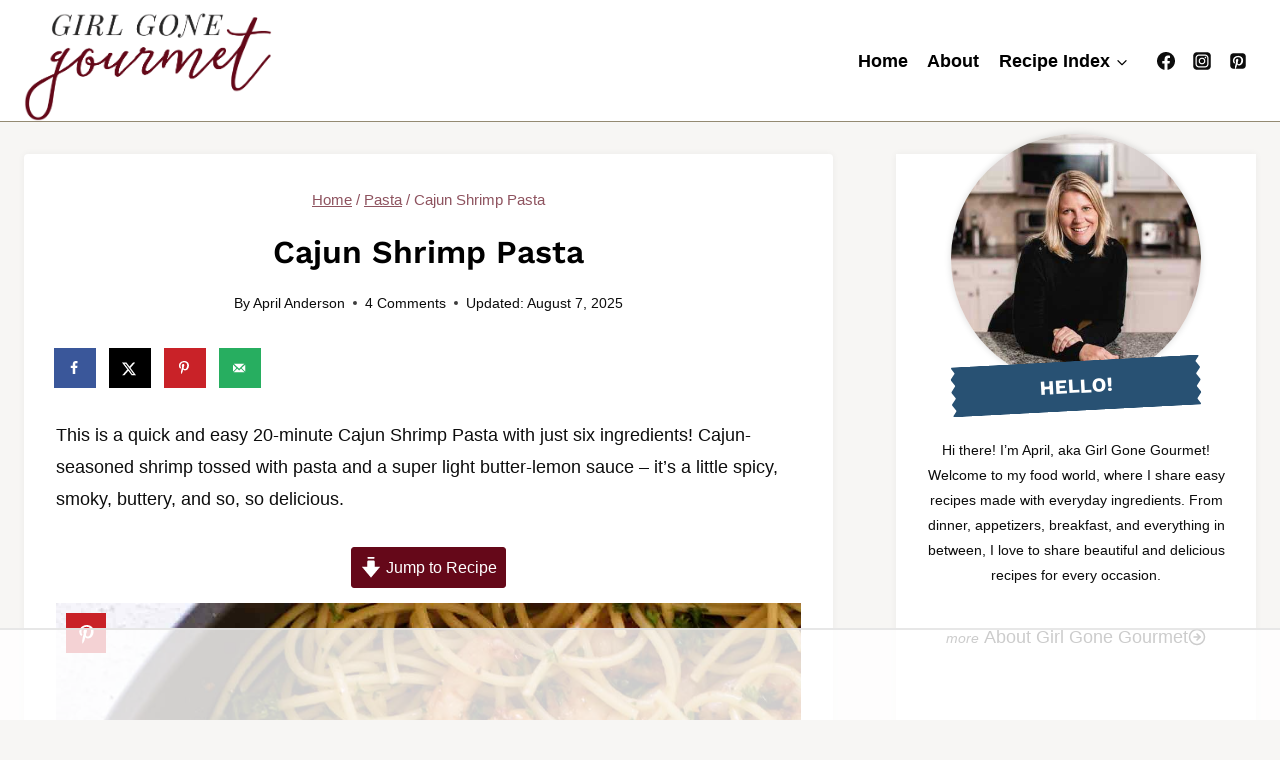

--- FILE ---
content_type: text/html
request_url: https://api.intentiq.com/profiles_engine/ProfilesEngineServlet?at=39&mi=10&dpi=936734067&pt=17&dpn=1&iiqidtype=2&iiqpcid=1e96116f-01e5-49e7-8766-e3c634661b9d&iiqpciddate=1769079598175&pcid=bd4f1e8e-764a-41d9-bb9d-a7a9e73e809a&idtype=3&gdpr=0&japs=false&jaesc=0&jafc=0&jaensc=0&jsver=0.33&testGroup=A&source=pbjs&ABTestingConfigurationSource=group&abtg=A&vrref=https%3A%2F%2Fwww.girlgonegourmet.com
body_size: 52
content:
{"abPercentage":97,"adt":1,"ct":2,"isOptedOut":false,"data":{"eids":[]},"dbsaved":"false","ls":true,"cttl":86400000,"abTestUuid":"g_67e49d81-cfdf-450f-995b-f0c895cfca94","tc":9,"sid":847049953}

--- FILE ---
content_type: text/html; charset=utf-8
request_url: https://www.google.com/recaptcha/api2/aframe
body_size: 267
content:
<!DOCTYPE HTML><html><head><meta http-equiv="content-type" content="text/html; charset=UTF-8"></head><body><script nonce="tOUvh20VFQJlNSCIUINqzg">/** Anti-fraud and anti-abuse applications only. See google.com/recaptcha */ try{var clients={'sodar':'https://pagead2.googlesyndication.com/pagead/sodar?'};window.addEventListener("message",function(a){try{if(a.source===window.parent){var b=JSON.parse(a.data);var c=clients[b['id']];if(c){var d=document.createElement('img');d.src=c+b['params']+'&rc='+(localStorage.getItem("rc::a")?sessionStorage.getItem("rc::b"):"");window.document.body.appendChild(d);sessionStorage.setItem("rc::e",parseInt(sessionStorage.getItem("rc::e")||0)+1);localStorage.setItem("rc::h",'1769079608082');}}}catch(b){}});window.parent.postMessage("_grecaptcha_ready", "*");}catch(b){}</script></body></html>

--- FILE ---
content_type: text/plain
request_url: https://rtb.openx.net/openrtbb/prebidjs
body_size: -228
content:
{"id":"6ebe9fc0-0a52-498e-aec7-7801b15f8efa","nbr":0}

--- FILE ---
content_type: text/plain
request_url: https://rtb.openx.net/openrtbb/prebidjs
body_size: -228
content:
{"id":"37894e15-7034-4a3a-9724-5fa79b37d733","nbr":0}

--- FILE ---
content_type: text/plain
request_url: https://rtb.openx.net/openrtbb/prebidjs
body_size: -228
content:
{"id":"6833082a-98be-4a57-a3ac-2cb7788c5ddb","nbr":0}

--- FILE ---
content_type: text/plain
request_url: https://rtb.openx.net/openrtbb/prebidjs
body_size: -228
content:
{"id":"d5b01450-0d62-44b1-8986-4bf2722af183","nbr":0}

--- FILE ---
content_type: text/plain
request_url: https://rtb.openx.net/openrtbb/prebidjs
body_size: -228
content:
{"id":"dbf67328-b93d-41dd-820c-1bd2593262e7","nbr":0}

--- FILE ---
content_type: text/plain
request_url: https://rtb.openx.net/openrtbb/prebidjs
body_size: -228
content:
{"id":"0afe1420-4109-465f-9711-1b35a1053c3d","nbr":0}

--- FILE ---
content_type: text/plain
request_url: https://rtb.openx.net/openrtbb/prebidjs
body_size: -228
content:
{"id":"a7d0637b-2c24-4908-9f9e-e8b07fbcea28","nbr":0}

--- FILE ---
content_type: text/plain
request_url: https://rtb.openx.net/openrtbb/prebidjs
body_size: -228
content:
{"id":"8b30a9a6-8711-4519-baab-37be1f61ff1b","nbr":0}

--- FILE ---
content_type: text/plain
request_url: https://rtb.openx.net/openrtbb/prebidjs
body_size: -228
content:
{"id":"456b05ce-df2a-44c1-8668-484a2ab69117","nbr":0}

--- FILE ---
content_type: text/plain
request_url: https://rtb.openx.net/openrtbb/prebidjs
body_size: -85
content:
{"id":"b335d5b8-1f42-4589-8193-d04c5c9cf769","nbr":0}

--- FILE ---
content_type: text/plain; charset=UTF-8
request_url: https://at.teads.tv/fpc?analytics_tag_id=PUB_17002&tfpvi=&gdpr_consent=&gdpr_status=22&gdpr_reason=220&ccpa_consent=&sv=prebid-v1
body_size: 56
content:
ZGI5NTM3OTQtZDA4Mi00ZWZhLTlmYjQtMDI4Njg0NGEzYTZhIy00LTY=

--- FILE ---
content_type: text/plain
request_url: https://rtb.openx.net/openrtbb/prebidjs
body_size: -228
content:
{"id":"cfb965b2-7874-42a4-b850-26af9d323b3b","nbr":0}

--- FILE ---
content_type: text/plain
request_url: https://rtb.openx.net/openrtbb/prebidjs
body_size: -228
content:
{"id":"c2ed6a45-e452-4176-b92c-19c0063aea57","nbr":0}